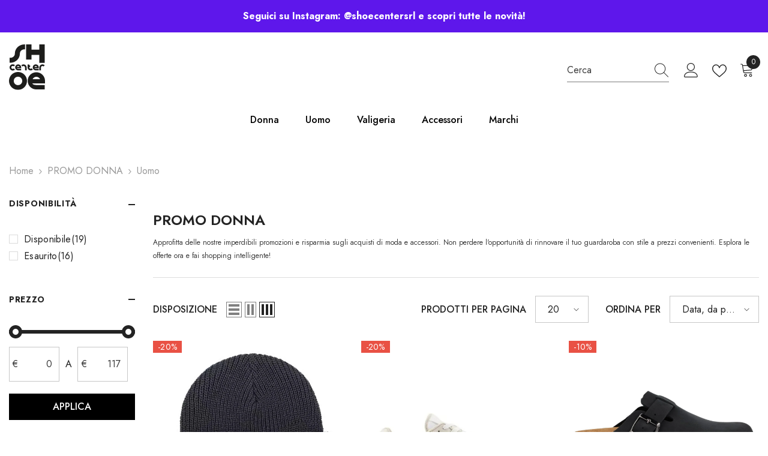

--- FILE ---
content_type: image/svg+xml
request_url: https://shoecenter.it/cdn/shop/files/Shoe_Center_Logo.svg?v=1716538204&width=300
body_size: 249
content:
<svg viewBox="0 0 1259.42 1599.91" xmlns="http://www.w3.org/2000/svg" data-sanitized-data-name="Livello 1" data-name="Livello 1" id="Livello_1">
  <defs>
    <style>
      .cls-1 {
        fill: #1d1d1b;
        stroke-width: 0px;
      }
    </style>
  </defs>
  <path d="M537.45,174.07c-89.13,0-157.29,65.01-157.29,148.9h0c0,183.51-154.15,322.98-332.41,322.98h-26.22v-174.07h26.22c89.13,0,157.29-65.01,157.29-148.9h0C205.03,139.46,359.18,0,537.45,0h26.21v174.07h-26.21Z" class="cls-1"></path>
  <path d="M1062.05,184.65V.55h185.2v646.54h-185.2v-277.25h-277.25v165.25h-185.2V.55h185.2v184.09h277.25Z" class="cls-1"></path>
  <path d="M629.67,1285.57c0,174.08-141.26,314.34-315.33,314.34S0,1459.65,0,1285.57s140.26-315.33,314.34-315.33,315.33,141.25,315.33,315.33ZM166.12,1285.57c0,82.56,65.65,148.22,148.22,148.22s149.21-65.65,149.21-148.22-66.65-149.21-149.21-149.21-148.22,66.65-148.22,149.21Z" class="cls-1"></path>
  <path d="M1000.88,1429.51c11.48,0-28.63,0,248.07,0v155.27h-292.89c-167.46,0-302.4-134.93-302.4-302.4h0c0-167.47,134.93-302.4,302.4-302.4s303.36,134.93,303.36,302.4v88.98h-444.03c20.44,56.65,116.59,58.15,185.49,58.15ZM957.02,1138.83c-58.37,0-111.01,36.36-132.06,88.04h263.16c-22.97-50.72-71.77-88.04-131.11-88.04Z" class="cls-1"></path>
  <path d="M130.71,860.96c-28.68,0-51.49-22.81-51.49-51.49s22.81-51.83,51.49-51.83c14.17,0,25.92,5.18,37.32,15.55l39.74-41.81c-22.12-20.39-46.99-31.44-77.06-31.44-60.47,0-109.19,48.72-109.19,109.19s48.72,109.54,109.19,109.54c30.06,0,58.4-12.79,77.06-31.44l-39.74-41.81c-11.06,10.37-23.15,15.55-37.32,15.55Z" class="cls-1"></path>
  <path d="M508.55,703.32c-30.06,0-54.94,11.06-77.06,31.44l39.74,41.81c11.4-10.37,23.15-15.55,37.32-15.55,28.68,0,51.49,23.15,51.49,51.83v100.56h57.36v-60.47l.35-40.43c0-60.47-48.72-109.19-109.19-109.19Z" class="cls-1"></path>
  <path d="M1170.68,703.32c-60.47,0-109.19,48.72-109.19,109.19l.35,40.43v60.47h57.36v-100.56c0-28.68,22.81-51.83,51.49-51.83,14.17,0,25.92,5.18,37.32,15.55l39.74-41.81c-22.12-20.39-46.99-31.44-77.06-31.44Z" class="cls-1"></path>
  <path d="M757.8,857.36c-28.68,0-51.49-23.15-51.49-51.83v-10.16h34.29v-57.36h-34.29v-33.04h-57.36v60.47l-.35,40.43c0,60.47,48.72,109.19,109.19,109.19,30.06,0,54.94-11.06,77.06-31.44l-39.74-41.81c-11.4,10.37-23.15,15.55-37.32,15.55Z" class="cls-1"></path>
  <path d="M936.18,703.32c-58.17,0-105.04,46.87-105.04,105.04s46.87,105.04,105.04,105.04h101.74v-53.94c-96.12,0-82.18,0-86.17,0-23.93,0-57.34-.52-64.43-20.2h154.24v-30.91c0-58.17-47.2-105.04-105.38-105.04ZM890.64,789.08c7.31-17.95,25.6-30.58,45.87-30.58s37.56,12.96,45.54,30.58h-91.41Z" class="cls-1"></path>
  <path d="M321.26,703.32c-58.17,0-105.04,46.87-105.04,105.04s46.87,105.04,105.04,105.04h101.74v-53.94c-96.12,0-82.18,0-86.17,0-23.93,0-57.34-.52-64.43-20.2h154.24v-30.91c0-58.17-47.2-105.04-105.38-105.04ZM275.72,789.08c7.31-17.95,25.6-30.58,45.87-30.58s37.56,12.96,45.54,30.58h-91.41Z" class="cls-1"></path>
</svg>